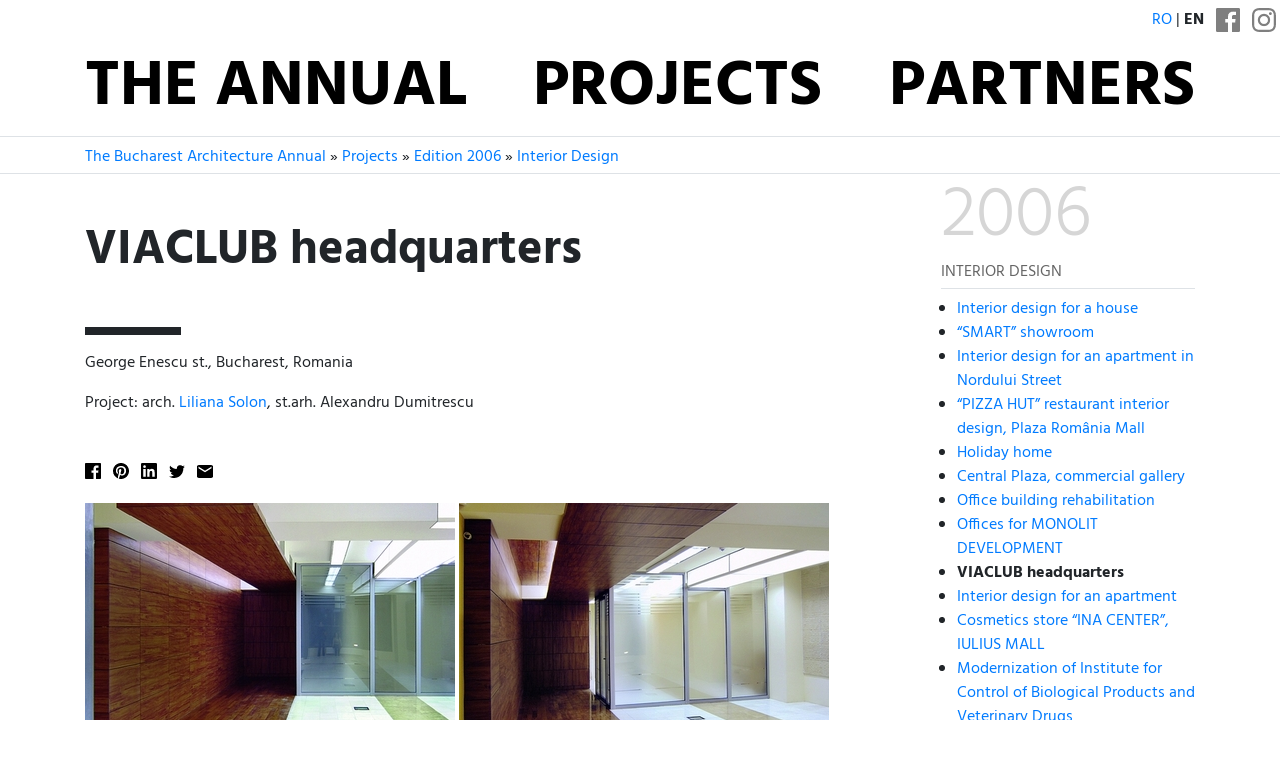

--- FILE ---
content_type: text/html; charset=utf-8
request_url: https://www.anuala.ro/en/projects/2006/interior_design/i09/
body_size: 4611
content:
<!DOCTYPE html>
<html lang="en">
<head>
<meta charset="utf-8">
<meta name="viewport" content="width=device-width, initial-scale=1">
<title>VIACLUB headquarters</title>
<link rel="stylesheet" type="text/css" href="/static/fonts/hind/fonts.css">
<link rel="stylesheet" type="text/css" href="/static/aab/bs43.hind400--434970.css">
<link rel="stylesheet" type="text/css" href="/static/aab/v2--170546540.css">
<link rel="stylesheet" type="text/css" href="/static/aab/colors--161408517.css">


<meta property="og:site_name" content="Anuala de Arhitectură București">




<meta property="og:image" content="http://www.anuala.ro/proiecte/2006/amenajari/i09/thumb.jpg">
<meta property="og:title" content="VIACLUB headquarters">
<meta property="og:description" content="Amenajare sediu VIACLUB – arch. Liliana Solon">
<style>
#project-address { margin: 16px 0 }

.jury-prize,
.jury-prize:before {
    font-weight: bold;
}

.prize:before {
    display: inline;
    padding-right: 0.25rem;
}

.section-prize:before {
    content: "\2605";
    font-weight: bold;
}

.other-prize:before {
    display: inline;
    content: "\2606";
}
</style>

</head>
<body>

<div class="aa-header aa-bg-ff">
    <div class="aa-header-top">
        <div class="d-flex justify-content-end align-items-end text-right text-uppercase my-2">
            <span class="mr-2">
                <a href="/proiecte/2006/amenajari/i09/">ro</a> | <b>en</b>
            </span>
            <span class="aa-social-links">
                <a class="mx-1 aa-social-link" rel="noopener noreferrer" href="https://www.facebook.com/anuala.arhitectura">
                    <svg version="1.1" width="24" height="24" viewBox="0 0 25 25">
                        <path d="M 23.61979,0 H 1.38021 C 0.61849,0 0,0.61849 0,1.38021 V 23.61979 C 0,24.38151 0.61849,25 1.38021,25 H 12.5 V 15.10416 H 9.51172 V 11.45833 H 12.5 V 8.76302 c 0,-3.22917 2.23958,-4.98698 5.1237,-4.98698 1.3802,0 2.86458,0.10417 3.20963,0.14974 v 3.37239 h -2.29818 c -1.56901,0 -1.86849,0.74219 -1.86849,1.83594 v 2.32422 h 3.73698 l -0.48828,3.64583 h -3.2487 V 25 h 6.95313 C 24.38151,25 25,24.38151 25,23.61979 V 1.38021 C 25,0.61849 24.38151,0 23.61979,0 Z" />
                    </svg>
                </a><a class="mx-1 aa-social-link" rel="noopener noreferrer" href="https://www.instagram.com/anuala.arhitectura">
                    <svg version="1.1" width="24" height="24" viewBox="0 0 25 25">
                        <path d="m12.5 4.9583e-6c-3.3948 0-3.8205 0.014387-5.1538 0.075227-1.3305 0.060679-2.2391 0.27201-3.0343 0.58098-0.82199 0.31945-1.5191 0.74686-2.214 1.4418-0.69492 0.69491-1.1223 1.3921-1.4418 2.214-0.30899 0.79509-0.5203 1.7038-0.58103 3.0342-0.060822 1.3333-0.075204 1.7589-0.075204 5.1538 0 3.3948 0.014382 3.8205 0.075204 5.1537 0.060725 1.3305 0.27203 2.2391 0.58103 3.0342 0.31944 0.82199 0.74686 1.5191 1.4418 2.214 0.69494 0.69491 1.392 1.1223 2.214 1.4418 0.79511 0.30897 1.7038 0.5203 3.0343 0.58099 1.3333 0.06082 1.7589 0.07522 5.1538 0.07522 3.3948 0 3.8205-0.0144 5.1537-0.07522 1.3305-0.06069 2.2391-0.27201 3.0342-0.58099 0.82198-0.31944 1.5191-0.74686 2.214-1.4418 0.69491-0.69496 1.1223-1.3921 1.4418-2.214 0.30898-0.79509 0.5203-1.7038 0.58099-3.0342 0.06083-1.3333 0.07523-1.7589 0.07523-5.1537 0-3.3948-0.01439-3.8205-0.07523-5.1538-0.06068-1.3305-0.27201-2.2391-0.58099-3.0342-0.31945-0.82199-0.74686-1.5191-1.4418-2.214-0.69496-0.69491-1.3921-1.1223-2.214-1.4418-0.79509-0.30898-1.7038-0.5203-3.0342-0.58099-1.3333-0.060827-1.7589-0.075227-5.1537-0.075227v5.3333e-6m0 2.2522c3.3376 0 3.733 0.0128 5.051 0.072893 1.2187 0.055573 1.8806 0.25921 2.3211 0.43039 0.58347 0.22676 0.99987 0.49763 1.4373 0.93502 0.43744 0.43744 0.70831 0.85384 0.93507 1.4373 0.17118 0.44047 0.37482 1.1023 0.4304 2.3211 0.06013 1.3181 0.07289 1.7134 0.07289 5.0511 0 3.3376-0.0128 3.733-0.07289 5.051-0.05557 1.2187-0.25921 1.8806-0.4304 2.3211-0.22676 0.58347-0.49763 0.99986-0.93507 1.4373-0.43739 0.43744-0.85379 0.70831-1.4373 0.93506-0.44047 0.17118-1.1023 0.37482-2.3211 0.43038-1.3179 0.06015-1.7132 0.0729-5.051 0.0729-3.3379 0-3.7332-0.01275-5.0511-0.0729-1.2187-0.055568-1.8806-0.2592-2.3211-0.43038-0.58347-0.22675-0.99986-0.49762-1.4373-0.93506-0.4374-0.4374-0.70831-0.85379-0.93506-1.4373-0.17118-0.44047-0.3748-1.1023-0.4304-2.3211-0.060143-1.3181-0.07288-1.7134-0.07288-5.051 0-3.3377 0.012733-3.733 0.07288-5.0511 0.055608-1.2187 0.25922-1.8806 0.4304-2.3211 0.22675-0.58347 0.49764-0.99987 0.93504-1.4373 0.43742-0.43744 0.85381-0.70831 1.4373-0.93507 0.44047-0.17119 1.1023-0.37482 2.3211-0.43039 1.3181-0.060133 1.7134-0.072893 5.0511-0.072893"/>
                        <path d="m12.5 16.667c-2.3012 0-4.1667-1.8655-4.1667-4.1666 0-2.3012 1.8655-4.1667 4.1667-4.1667 2.3012 0 4.1666 1.8655 4.1666 4.1667 0 2.3012-1.8655 4.1666-4.1666 4.1666m0-10.586c-3.5451 0-6.4189 2.8738-6.4189 6.4189 0 3.5451 2.8738 6.4189 6.4189 6.4189 3.5451 0 6.4189-2.8738 6.4189-6.4189 0-3.5451-2.8738-6.4189-6.4189-6.4189"/>
                        <path d="m20.673 5.8275c0 0.82844-0.67159 1.5-1.5 1.5-0.82839 0-1.5-0.67154-1.5-1.5s0.67159-1.5 1.5-1.5c0.82844 0 1.5 0.67159 1.5 1.5"/>
                    </svg>
                </a>
            </span>
        </div>
        <div class="container">
        <ul class="nav justify-content-center text-uppercase d-flex aa-nav">
            <li class="nav-item flex-sm-fill"><a class="nav-link " href="/en/">The Annual</a></li>
            <li class="nav-item flex-sm-fill"><a class="nav-link " href="/en/projects/">Projects</a></li>
            <li class="nav-item flex-sm-fill"><a class="nav-link " href="/en/2025/partners/">Partners</a></li>
        </ul>
        </div>
    </div>
</div>

<div class="aa-breadcrumb ">
    <div class="container">
        <div class="aa-breadcrumb-items">
            <a href="/en/">The Bucharest Architecture Annual</a> » <a href="/en/projects/">Projects</a> » <a href="/en/projects/2006/">Edition 2006</a> » <a href="/en/projects/2006/interior_design/">Interior Design</a>
        </div>
    </div>
</div>

<div class="aa-page container">
    


<div class="row ">
    <div class="col">
        <div class="aa-hero aa-hero--short text-body">
            <h1 id="aa-project-title">VIACLUB headquarters</h1>
            <div class="aa-deco aa-bg-00">
                <div id="project-address">George Enescu st., Bucharest, Romania</div>
                <div id="project-authors">
                    Project: arch. <a href="/en/projects/authors/liliana-solon/">Liliana Solon</a>, st.arh. Alexandru Dumitrescu
                </div>
            </div>
        </div>

        <div class="mb-4 aa-share-black aa-share-small"><ul class="aa-share"><li class="aa-share-item"><a class="aa-share-facebook js-link-popup" href="https://www.facebook.com/sharer/sharer.php?u=https://www.anuala.ro/en/projects/2006/interior_design/i09/"> </a></li><li class="aa-share-item"><a class="aa-share-pinterest" id="js-link-pinterest" href="#"> </a></li><li class="aa-share-item"><a class="aa-share-linkedin js-link-popup" href="https://www.linkedin.com/cws/share?url=https://www.anuala.ro/en/projects/2006/interior_design/i09/"> </a></li><li class="aa-share-item"><a class="aa-share-twitter js-link-popup" href="https://twitter.com/share?text=VIACLUB%20headquarters&amp;url=https://www.anuala.ro/en/projects/2006/interior_design/i09/"> </a></li><li class="aa-share-item"><a class="aa-share-email" href="mailto:?subject=VIACLUB%20headquarters&amp;body=https://www.anuala.ro/en/projects/2006/interior_design/i09/"> </a></li></ul>
</div>

        <div class="aa-project-info">
            

                <div id="project-media" class=""><img class="project-media-image" src="/proiecte/2006/amenajari/i09/01.jpg" alt=""> <img class="project-media-image" src="/proiecte/2006/amenajari/i09/02.jpg" alt=""> <img class="project-media-image" src="/proiecte/2006/amenajari/i09/03.jpg" alt=""> <img class="project-media-image" src="/proiecte/2006/amenajari/i09/04.jpg" alt=""> <img class="project-media-image" src="/proiecte/2006/amenajari/i09/05.jpg" alt=""></div>


            


            <br><br>

            
            
            
<p class="my-4">Related projects:</p>

<div class="aa-project-list">




<div class="mb-3 aa-project-mini">
        <a href="/en/projects/2010/architecture/a18/" class="d-inline-flex text-body">
        <img class="mr-2" src="/proiecte/2010/arhitectura/a18//01m.jpg" width="58" height="58" alt="">        <div class="pl-2">
            <div>Edition 2010, Architecture Section</div>
            <div class="text-primary"><b class="prj-title">Ophthalmology clinic - consolidation and superposing of existing building</b></div>            <div>arch. Liliana Solon</div>        </div>
        </a>
</div>






<div class="mb-3 aa-project-mini">
        <a href="/en/projects/2006/architecture/a20/" class="d-inline-flex text-body">
        <img class="mr-2" src="/proiecte/2006/arhitectura/a20//01m.jpg" width="58" height="58" alt="">        <div class="pl-2">
            <div>Edition 2006, Architecture Section</div>
            <div class="text-primary"><b class="prj-title">Funicular-related constructions, Mamaia</b></div>            <div>arch. Liliana Solon, arch. Eduard Epure</div>        </div>
        </a>
</div>






<div class="mb-3 aa-project-mini">
        <a href="/en/projects/2004/architecture/a09/" class="d-inline-flex text-body">
        <img class="mr-2" src="/proiecte/2004/arhitectura/a09//01m.jpg" width="58" height="58" alt="">        <div class="pl-2">
            <div>Edition 2004, Architecture Section</div>
            <div class="text-primary"><b class="prj-title">House near the forest – single family home</b></div>            <div>arch. Liliana Solon</div>        </div>
        </a>
</div>


</div>


        </div>
    </div>


    <div class="col-lg-3 pl-3 position-relative">
        <div class="sticky-top">
            <div class="border-bottom pb-1 mb-2">
                <div class="display-3" style="color: #d6d6d6;">2006</div>
                <div style="text-transform: uppercase; color: #666;">Interior Design</div>
            </div>
            <ul style="margin-left: 1rem; padding-left: 0">
                <li><a href="/en/projects/2006/interior_design/i01/">Interior design for a house</a></li>                <li><a href="/en/projects/2006/interior_design/i02/">“SMART” showroom</a></li>                <li><a href="/en/projects/2006/interior_design/i03/">Interior design for an apartment in Nordului Street</a></li>                <li><a href="/en/projects/2006/interior_design/i04/">“PIZZA HUT” restaurant interior design, Plaza România Mall</a></li>                <li><a href="/en/projects/2006/interior_design/i05/">Holiday home</a></li>                <li><a href="/en/projects/2006/interior_design/i06/">Central Plaza, commercial gallery</a></li>                <li><a href="/en/projects/2006/interior_design/i07/">Office building rehabilitation</a></li>                <li><a href="/en/projects/2006/interior_design/i08/">Offices for MONOLIT DEVELOPMENT</a></li>                <li><strong>VIACLUB headquarters</strong></li>                <li><a href="/en/projects/2006/interior_design/i10/">Interior design for an apartment</a></li>                <li><a href="/en/projects/2006/interior_design/i11/">Cosmetics store “INA CENTER”, IULIUS MALL</a></li>                <li><a href="/en/projects/2006/interior_design/i12/">Modernization of Institute for Control of Biological Products and Veterinary Drugs</a></li>                <li><a href="/en/projects/2006/interior_design/i13/">Interior design for an apartment</a></li>                <li><a href="/en/projects/2006/interior_design/i14/">Extension, modernization, and interior design, Junona Hotel</a></li>                <li><a href="/en/projects/2006/interior_design/i15/">House rehabilitation and interior design</a></li>                <li><a href="/en/projects/2006/interior_design/i16/">Interior design for an apartment</a></li>            </ul>
        </div>
    </div>
</div>


</div>


<div class="aa-footer py-4 aa-bg-15">
    <div class="container mb-4">
        <div class="row">
            <div class="col-md-8">
                <a href="https://www.oar-bucuresti.ro/en/" class="aa-nohover">
                    <div class="mb-3">
                            Organized by <b>OAR București</b>
                    </div>
                    <img style="height: 4rem" src="/img/sigla-oar-bucuresti-alb.svg" alt="">
                </a>
            </div>
            <div class="col-md-4 text-right">
                <div class="mb-3">
                </div>
                <div class="aa-footer-social-links">
                    Follow us on:

                    <a href="https://www.instagram.com/anuala.arhitectura/"><img class="px-1 mx-1" height="20" src="/img/v2/instagram-white.svg" alt="Sigla Instagram" title="Anuala pe Instagram"></a>
                    <a href="https://www.facebook.com/anuala.arhitectura"><img class="pl-2" height="20" src="/img/v2/facebook-white.svg" alt="Sigla Facebook" title="Anuala pe Facebook"></a>
                </div>
            </div>
        </div>
    </div>

    <div class="text-center" style="border-top: 1px solid #fff; opacity: 0.6">
        <div class="container  my-3">
            Project database:
            <a href="/en/projects/2024/">2024</a>
            <a href="/en/projects/2023/">2023</a>
            <a href="/en/projects/2022/">2022</a>
            <a href="/en/projects/2021/">2021</a>
            <a href="/en/projects/2020/">2020</a>
            <a href="/en/projects/2019/">2019</a>
            <a href="/en/projects/2018/">2018</a>
            <a href="/en/projects/2017/">2017</a>
            <a href="/en/projects/2016/">2016</a>
            <a href="/en/projects/2015/">2015</a>
            <a href="/en/projects/2014/">2014</a>
            <a href="/en/projects/2013/">2013</a>
            <a href="/en/projects/2012/">2012</a>
            <a href="/en/projects/2011/">2011</a>
            <a href="/en/projects/2010/">2010</a>
            <a href="/en/projects/2009/">2009</a>
            <a href="/en/projects/2008/">2008</a>
            <a href="/en/projects/2007/">2007</a>
            <a href="/en/projects/2006/">2006</a>
            <a href="/en/projects/2005/">2005</a>
            <a href="/en/projects/2004/">2004</a>
            <a href="/en/projects/2003/">2003</a>
        </div>
    </div>
</div>

<script type="text/javascript" src="/static/aab/share--5720094.js"></script>

</body>
</html>


